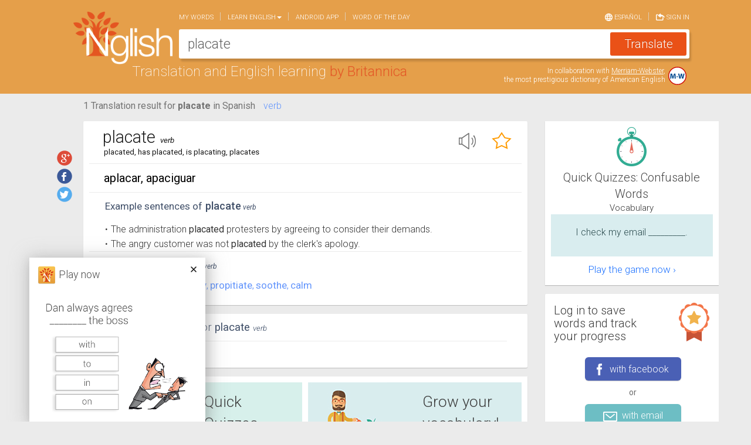

--- FILE ---
content_type: text/html; charset=utf-8
request_url: https://www.nglish.com/spanish/en/%20placate
body_size: 8854
content:

<!DOCTYPE html>
<html itemscope itemtype="http://schema.org/Thing">
<head>
    <meta charset="utf-8" />
    <meta name="viewport" content="width=device-width, initial-scale=1.0">
    
    <link rel="alternate" href="android-app://com.nglish.spanish.english.translator/http/www.nglish.com/spanish/placate?dl=1">

    


<meta property="og:image" content="https://www.nglish.com/spanish/Content/Images/es/ShareImage.png" />
<meta property="og:image:width" content="200" />
<meta property="og:image:height" content="200" />
<meta property="og:url" content="https://www.nglish.com/spanish/en/placate" />
<meta property="og:title" content="Check out the translation for 'placate' on Nglish dictionary" />
<meta property="og:description" content="Nglish – the most accurate Spanish English dictionary online." />

<meta itemprop="name" content="Check out the translation for 'placate' on Nglish dictionary">
<meta itemprop="description" content="Nglish – the most accurate Spanish English dictionary online.">
<meta itemprop="image" content="https://www.nglish.com/spanish/Content/Images/es/ShareImage.png">


<title>placate in Spanish |  English-Spanish translator | Nglish by Britannica</title>
<meta name="description" id="MetaDesc" content="How to say placate in Spanish - Translation of placate to Spanish by Nglish, comprehensive English – Spanish Dictionary, Translation and English learning by Britannica. Example sentences: The angry customer was not <b>placated</b> by the clerk's apology." />
<meta name="keywords" content="placate,Spanish dictionary, English dictionary, English Spanish dictionary, Spanish english dictionary, translation, spanish english translation, english spanish translation, english translation, free dictionary, free english dictionary, free spanish english dictionary , free english spanish dictionary, learning English, translation from english to spanish, translation from spanish to English, word pronunciation, translate  Spanish, learn English
Diccionario español, diccionario inglés, inglés español diccionario, español inglés diccionario, traducción, traducción español inglés, traducción inglés español, traducción inglés, diccionario gratis, diccionario inglés gratis, diccionario gratis español inglés, diccionario gratis inglés español, aprender inglés, traducción del inglés al español, traducción del español al inglés, pronunciación de palabras, traducir español, aprender inglés" />


<link rel="alternate" hreflang="es" href="https://www.nglish.com/spanish/placate" />
<link rel="alternate" hreflang="en" href="https://www.nglish.com/spanish/en/placate" />


    <link rel="stylesheet" href="https://maxcdn.bootstrapcdn.com/bootstrap/3.3.1/css/bootstrap.min.css">
    <link rel="stylesheet" href="https://maxcdn.bootstrapcdn.com/bootstrap/3.3.1/css/bootstrap-theme.min.css">
    <link href='https://fonts.googleapis.com/css?family=Roboto:400,300,300italic,100italic,100,400italic,500,500italic,700,700italic,900,900italic' rel='stylesheet' type='text/css' />
    <link rel="icon" href="https://www.nglish.com/spanish/Content/Images/es/favicon.es.ico" />
    <link href="/spanish/Content/Dictionary_CSS_en_es?v=GWiyp4xiDh5b4gADignEHJqFOH1XNgaqmlStMtp2vaA1" rel="stylesheet"/>

    <script src="https://ajax.aspnetcdn.com/ajax/jQuery/jquery-1.11.3.min.js"></script>
    <script src="https://code.jquery.com/jquery-migrate-1.2.1.min.js"></script>
    <script src="https://maxcdn.bootstrapcdn.com/bootstrap/3.3.1/js/bootstrap.min.js"></script>
    <script src="https://cdnjs.cloudflare.com/ajax/libs/jquery-cookie/1.4.1/jquery.cookie.min.js"></script>
    <script src="https://cdnjs.cloudflare.com/ajax/libs/handlebars.js/4.0.5/handlebars.min.js"></script>
    <script src="https://code.jquery.com/ui/1.11.4/jquery-ui.min.js"></script>
    <script src="https://cdnjs.cloudflare.com/ajax/libs/hammer.js/2.0.6/hammer.min.js"></script>
    <script src="https://cdn.jsdelivr.net/jquery.hammerjs/2.0.0/jquery.hammer.js"></script>
    <script src="/spanish/bundles/CustomJS?v=tuFLJuJRa6GPG1eCszq25TOyJyzL5VoB9EWGFwBrnMs1"></script>

    <script type='text/javascript'>
        var googletag = googletag || {};
        googletag.cmd = googletag.cmd || [];
        (function () {
            var gads = document.createElement('script');
            gads.async = true; gads.type = 'text/javascript';
            var useSSL = 'https:' == document.location.protocol;
            gads.src = (useSSL ? 'https:' : 'http:') + '//www.googletagservices.com/tag/js/gpt.js';
            var node = document.getElementsByTagName('script')[0];
            node.parentNode.insertBefore(gads, node);
        })();
    </script>
    <script type="text/javascript">

        oUI.InitoSite({"IsLogedIn":false,"CurrentQuery":"placate","CurrentCulture":"en","DefaultCulture":"es","AutoCompleteServicePath":"https://www.nglish.com/AutoComplete/AutoComplete/GetSpanishAutoComplete/","BaseSiteUrl":"https://www.nglish.com/spanish","AutoCompleteImageNameL1":"en.png","AutoCompleteImageNameL2":"es.png","SearchDetectDirection":false,"maxCharacterCountInput":180,"CurrentImagePath":"https://www.nglish.com/spanish/Content/Images/es/","CurrentSiteURL":"https://www.nglish.com/spanish/en/","PushState":true,"GoolgeAnalyticsEnabled":true,"GoogleAnalyticsScript":"&lt;script&gt;\r\n  (function(i,s,o,g,r,a,m){i[&#39;GoogleAnalyticsObject&#39;]=r;i[r]=i[r]||function(){\r\n  (i[r].q=i[r].q||[]).push(arguments)},i[r].l=1*new Date();a=s.createElement(o),\r\n  m=s.getElementsByTagName(o)[0];a.async=1;a.src=g;m.parentNode.insertBefore(a,m)\r\n  })(window,document,&#39;script&#39;,&#39;//www.google-analytics.com/analytics.js&#39;,&#39;ga&#39;);\r\n\r\n  ga(&#39;create&#39;, &#39;UA-52171613-4&#39;, &#39;auto&#39;);\r\n  ga(&#39;send&#39;, &#39;pageview&#39;);\r\n\r\n&lt;/script&gt;\r\n\r\n&lt;script type=&#39;text/javascript&#39;&gt;\r\nwindow.__lo_site_id = 47669;\r\n(function() { var wa = document.createElement(&#39;script&#39;); wa.type = &#39;text/javascript&#39;; wa.async = true; wa.src = (&#39;https:&#39; == document.location.protocol ? &#39;https://ssl&#39; : &#39;http://cdn&#39;) + &#39;.luckyorange.com/w.js&#39;; var s = document.getElementsByTagName(&#39;script&#39;)[0]; s.parentNode.insertBefore(wa, s); })();\r\n&lt;/script&gt;","AdvertisementJsonStr":"[{&quot;ID&quot;:&quot;TopRightRadvertisement&quot;,&quot;Header&quot;:&quot;googletag.defineSlot(&#39;/5826056/BRITANNICA_ENG-SPANISH&#39;, [[300,250]],&#39;div-gpt-ad-848399771874156480-1&#39;).setTargeting(&#39;POS&#39;,[&#39;TOP&#39;])&quot;,&quot;Lng&quot;:&quot;en&quot;,&quot;Body&quot;:&quot;&lt;div id=&#39;div-gpt-ad-848399771874156480-1&#39;&gt;&lt;script type=&#39;text/javascript&#39;&gt;googletag.cmd.push(function() { googletag.display(&#39;div-gpt-ad-848399771874156480-1&#39;); });&lt;/script&gt;&lt;/div&gt;&quot;,&quot;IsResultPage&quot;:false},{&quot;ID&quot;:&quot;MiddleRightRadvertisement&quot;,&quot;Header&quot;:&quot;googletag.defineSlot(&#39;/5826056/BRITANNICA_ENG-SPANISH&#39;, [[300,250]],&#39;div-gpt-ad-848399771874156480-2&#39;).setTargeting(&#39;POS&#39;,[&#39;CENTER&#39;])&quot;,&quot;Lng&quot;:&quot;en&quot;,&quot;Body&quot;:&quot;&lt;div id=&#39;div-gpt-ad-848399771874156480-2&#39;&gt;&lt;script type=&#39;text/javascript&#39;&gt;googletag.cmd.push(function() { googletag.display(&#39;div-gpt-ad-848399771874156480-2&#39;); });&lt;/script&gt;&lt;/div&gt;&quot;,&quot;IsResultPage&quot;:false},{&quot;ID&quot;:&quot;BottomRightRadvertisement&quot;,&quot;Header&quot;:&quot;googletag.defineSlot(&#39;/5826056/BRITANNICA_ENG-SPANISH&#39;, [[300,250]],&#39;div-gpt-ad-848399771874156480-3&#39;).setTargeting(&#39;POS&#39;,[&#39;BOT&#39;])&quot;,&quot;Lng&quot;:&quot;en&quot;,&quot;Body&quot;:&quot;&lt;div id=&#39;div-gpt-ad-848399771874156480-3&#39;&gt;&lt;script type=&#39;text/javascript&#39;&gt;googletag.cmd.push(function() { googletag.display(&#39;div-gpt-ad-848399771874156480-3&#39;); });&lt;/script&gt;&lt;/div&gt;&quot;,&quot;IsResultPage&quot;:false},{&quot;ID&quot;:&quot;Topadvertisement&quot;,&quot;Header&quot;:&quot;googletag.defineSlot(&#39;/5826056/BRITANNICA_ENG-SPANISH/MOBILEWEB&#39;, [[320,50]],&#39;div-gpt-ad-915380101059565008-1&#39;)&quot;,&quot;Lng&quot;:&quot;en&quot;,&quot;Body&quot;:&quot;&lt;div id=&#39;div-gpt-ad-915380101059565008-1&#39;&gt;&lt;script type=&#39;text/javascript&#39;&gt;googletag.cmd.push(function() { googletag.display(&#39;div-gpt-ad-915380101059565008-1&#39;); });&lt;/script&gt;&lt;/div&gt;&quot;,&quot;IsResultPage&quot;:false},{&quot;ID&quot;:&quot;Topadvertisement&quot;,&quot;Header&quot;:&quot;googletag.defineSlot(&#39;/5826056/BRITANNICA_ENG-SPANISH/MOBILEWEB&#39;, [[320,50]],&#39;div-gpt-ad-915380101059565008-1&#39;)&quot;,&quot;Lng&quot;:&quot;en&quot;,&quot;Body&quot;:&quot;&lt;div id=&#39;div-gpt-ad-915380101059565008-1&#39;&gt;&lt;script type=&#39;text/javascript&#39;&gt;googletag.cmd.push(function() { googletag.display(&#39;div-gpt-ad-915380101059565008-1&#39;); });&lt;/script&gt;&lt;/div&gt;&quot;,&quot;IsResultPage&quot;:true},{&quot;ID&quot;:&quot;TopRightRadvertisement&quot;,&quot;Header&quot;:&quot;googletag.defineSlot(&#39;/5826056/BRITANNICA_SPANISH-ENG&#39;, [[300,250]],&#39;div-gpt-ad-279532150787058321-1&#39;).setTargeting(&#39;POS&#39;,[&#39;TOP&#39;])&quot;,&quot;Lng&quot;:&quot;es&quot;,&quot;Body&quot;:&quot;&lt;div id=&#39;div-gpt-ad-279532150787058321-1&#39;&gt;&lt;script type=&#39;text/javascript&#39;&gt;googletag.cmd.push(function() { googletag.display(&#39;div-gpt-ad-279532150787058321-1&#39;); });&lt;/script&gt;&lt;/div&gt;&quot;,&quot;IsResultPage&quot;:false},{&quot;ID&quot;:&quot;MiddleRightRadvertisement&quot;,&quot;Header&quot;:&quot;googletag.defineSlot(&#39;/5826056/BRITANNICA_SPANISH-ENG&#39;, [[300,250]],&#39;div-gpt-ad-279532150787058321-2&#39;).setTargeting(&#39;POS&#39;,[&#39;CENTER&#39;])&quot;,&quot;Lng&quot;:&quot;es&quot;,&quot;Body&quot;:&quot;&lt;div id=&#39;div-gpt-ad-279532150787058321-2&#39;&gt;&lt;script type=&#39;text/javascript&#39;&gt;googletag.cmd.push(function() { googletag.display(&#39;div-gpt-ad-279532150787058321-2&#39;); });&lt;/script&gt;&lt;/div&gt;&quot;,&quot;IsResultPage&quot;:false},{&quot;ID&quot;:&quot;BottomRightRadvertisement&quot;,&quot;Header&quot;:&quot;googletag.defineSlot(&#39;/5826056/BRITANNICA_SPANISH-ENG&#39;, [[300,250]],&#39;div-gpt-ad-279532150787058321-3&#39;).setTargeting(&#39;POS&#39;,[&#39;BOT&#39;])&quot;,&quot;Lng&quot;:&quot;es&quot;,&quot;Body&quot;:&quot;&lt;div id=&#39;div-gpt-ad-279532150787058321-3&#39;&gt;&lt;script type=&#39;text/javascript&#39;&gt;googletag.cmd.push(function() { googletag.display(&#39;div-gpt-ad-279532150787058321-3&#39;); });&lt;/script&gt;&lt;/div&gt;&quot;,&quot;IsResultPage&quot;:false},{&quot;ID&quot;:&quot;Topadvertisement&quot;,&quot;Header&quot;:&quot;googletag.defineSlot(&#39;/5826056/BRITANNICA_SPANISH-ENG/MOBILEWEB&#39;, [[320,50]],&#39;div-gpt-ad-127354507069848824-1&#39;)&quot;,&quot;Lng&quot;:&quot;es&quot;,&quot;Body&quot;:&quot;&lt;div id=&#39;div-gpt-ad-127354507069848824-1&#39;&gt;&lt;script type=&#39;text/javascript&#39;&gt;googletag.cmd.push(function() { googletag.display(&#39;div-gpt-ad-127354507069848824-1&#39;); });&lt;/script&gt;&lt;/div&gt;&quot;,&quot;IsResultPage&quot;:false},{&quot;ID&quot;:&quot;Topadvertisement&quot;,&quot;Header&quot;:&quot;googletag.defineSlot(&#39;/5826056/BRITANNICA_SPANISH-ENG/MOBILEWEB&#39;, [[320,50]],&#39;div-gpt-ad-127354507069848824-1&#39;)&quot;,&quot;Lng&quot;:&quot;es&quot;,&quot;Body&quot;:&quot;&lt;div id=&#39;div-gpt-ad-127354507069848824-1&#39;&gt;&lt;script type=&#39;text/javascript&#39;&gt;googletag.cmd.push(function() { googletag.display(&#39;div-gpt-ad-127354507069848824-1&#39;); });&lt;/script&gt;&lt;/div&gt;&quot;,&quot;IsResultPage&quot;:true}]","IsHomePage":false,"appId":"1376623909322786","SearchBoxMobileText":"Translate words in English or Spanish","SearchBoxDesktopText":"Translate English or Spanish","ShowResultSearchBox":true,"PurchaseUrl":"https://www.nglish.com/spanish/en/Purchase/Words","PersonalListLimit":null,"LimitPopoverMessage":"You have reached the limit of your favorite words list","LimitPopoverButton":"Upgrade now!","AllowPurchase":true,"isRTL":false,"isNonEnglishRegex":"[\\u0600-\\u06ff]|[\\u0750-\\u077f]|[\\ufb50-\\ufc3f]|[\\ufe70-\\ufefc]","IsAnonimousQuiz":false,"QuizAnonymousMaxGameCount":2,"PrivateMelingoIDsList":null});
    </script>
</head>
<body class="disable_transitions">
    <div class="loading_bar" id="loadingBar"></div>
    <div class="col-lg-12 col-md-12 col-sm-12 col-xs-12 top_Container move_with_navbar">
        <div class="container">
            


<div id="MobileNavBar" class="Hide">
    <header role="banner" class="navbar navbar-fixed-top navbar-inverse">
        <div class="container" >
            <div class="navbar-header">
                <button onclick="oUI.MobileMenuButtonClick();" data-toggle="collapse-side" data-target=".side-collapse" data-target-2=".side-collapse-container" type="button" class="navbar-toggle pull-left">
                    <span class="icon-bar"></span>
                    <span class="icon-bar"></span>
                    <span class="icon-bar"></span>
                </button>
                <a href="https://www.nglish.com/spanish/en/" class="logo_area floatleft">
                    <img src="https://www.nglish.com/spanish/Content/Images/es/big-logo.png" alt="Logo">
                        <div>Translation and English learning</div>
                </a>
                    <div class="input_areaM" role="search">
                        <input type="search" id="searchField1" name="searchFieldM" data-provide="typeahead" autocomplete="off" class="searchField" onkeyup="oUI.changeSearchFieldDir();" onkeydown="oUI.CheckInputKey(event);" style="display: none;" />
                        <textarea id="searchDesc1" name="searchDescM" class="searchDesc" rows="1" cols="1" placeholder="Translate English or Spanish"></textarea>
                        <input type="button" id="btnSearch" class="btn btn-success" onclick="oSearch.GetTranslation();" />
                    </div>
            </div>
        </div>
    </header>
</div>
            
<div id="scrolledLogoDiv">
    <a href="https://www.nglish.com/spanish/en/">
        <img src="https://www.nglish.com/spanish/Content/Images/es/big-logo.png" alt="Logo">
    </a>
    <div id="menuToggle" onclick="$('.move_with_navbar').toggleClass('show_navbar')">
        <span>Menu</span>
        <div class="hamburger-lines">
            <div class="hamburger-line hamburger-line-1"></div>
            <div class="hamburger-line hamburger-line-2"></div>
            <div class="hamburger-line hamburger-line-3"></div>
        </div>
    </div>
</div>
<div>
    <div class="search_box">
        <div id="DesktopNavbar">
            <nav class=" navbar navbar-default" role="navigation">
                <div class="collapse navbar-collapse " id="bs-example-navbar-collapse-1">
                    



    <ul class="nav navbar-nav ">

        <li>
            <a style="cursor: pointer;" href="https://www.nglish.com/spanish/en/MyZone/Selection" onclick="oStuff.gaLog('Menu', 'Page-myzone', 'https://www.nglish.com/spanish/en/MyZone/Selection')">My words</a>
        </li>
        <li class="dropdown">
            <a href="#" class="dropdown-toggle" data-toggle="dropdown">Learn English<span class="caret"></span></a>
            <ul class="dropdown-menu" role="menu">
                <li><a onclick="oStuff.gaLog('Menu', 'LearnWords', 'Quick Quizzes');" style="cursor: pointer;" class="always_english" href="https://www.nglish.com/spanish/en/GameList/QuickQuizes">Quick English Quizzes</a></li>
                <li><a onclick="oStuff.gaLog('Menu', 'LearnWords', 'Grow your vocabulary');" style="cursor: pointer;" href="https://www.nglish.com/spanish/en/GameList/Vocabulary">Grow your English vocabulary</a></li>
            </ul>
        </li>
        <li>
            <a style="cursor: pointer;" onclick="oStuff.gaLog('Menu', 'AndroidLink', 'https://www.nglish.com/spanish/en/Apps/Android');" href="https://www.nglish.com/spanish/en/Apps/Android" >Android app</a>
        </li>
        <li id="wordoftheday_nav">
            <a onclick="oStuff.gaLog('Menu', 'Page-wordoftheday', 'https://www.nglish.com/spanish/en/word-of-the-day-list/1')" style="cursor: pointer;" href="https://www.nglish.com/spanish/en/word-of-the-day-list/1">Word of the day</a>
        </li>
        <!--
        <li>
            <a onclick="oStuff.gaLog('Menu', 'Page-contactus', 'https://www.nglish.com/spanish/en/info/contactus')" href="https://www.nglish.com/spanish/en/info/contactus">Contact us</a>
        </li>
            -->
    </ul>
    

    <ul class="nav navbar-nav navbar-right">
        <li class="opposite_lang"><a onclick="oStuff.gaLog('Menu', 'Click', 'ChangeLng');" style="cursor: pointer;" href="https://www.nglish.com/spanish/placate">
                 <img src="https://www.nglish.com/spanish/Content/Images/es/lang_icon.png" /> Espa&#241;ol
            </a></li>
            <li class="navbar_singin"><a style="cursor: pointer;" onclick="oStuff.gaLog('Menu', 'Sign in', 'Sign in'); oUI.SignInHome(); $('.navbar-toggle:visible').click(); $.scrollLock(false);">
                <img src="https://www.nglish.com/spanish/Content/Images/es/login_icon.png" /> Sign in
                </a></li>
    </ul>
    <script type="text/javascript">
        oUI.SetCurrentUserName();
    </script>










                </div>
            </nav>
        </div>
        <div id="serachbox_input_content" class="input_area">
            <input type="search" id="searchField" name="searchField" data-provide="typeahead" autocomplete="off" class="searchField" onkeyup="oUI.changeSearchFieldDir();" onkeydown="oUI.CheckInputKey(event);" style="display: none;" />
            <textarea id="searchDesc" name="searchDesc" class="searchDesc" rows="1" cols="1" placeholder="Translate English or Spanish"></textarea>
            <input type="button" id="btnSearch" class="btn btn-success" onclick="oSearch.GetTranslation();" value="Translate" />
        </div>
    </div>
    <div class="logo_content floatleft">
        Translation and English learning
        <span>by Britannica</span> 
    </div>
    <div id="mwArea">
        <div id="mw_link">In collaboration with <a href="http://www.merriam-webster.com/">Merriam-Webster</a>,<br>
the most prestigious dictionary of American English</div>
        <a href="http://www.merriam-webster.com/" target="_blank">
            <img src="https://www.nglish.com/spanish/Content/Images/es/MW.svg" class="img-responsive  MW_img" alt="merriam webster" />
        </a>
    </div>
    <div class="top_area_padding"></div>
</div>
        </div>
    </div>    
    
<div id="menu_mobile_div" class="navbar-inverse side-collapse in">
    <nav role="navigation" class="navbar-collapse">
        



    <ul class="nav navbar-nav ">

        <li>
            <a style="cursor: pointer;" href="https://www.nglish.com/spanish/en/MyZone/Selection" onclick="oStuff.gaLog('Menu', 'Page-myzone', 'https://www.nglish.com/spanish/en/MyZone/Selection')">My words</a>
        </li>
        <li class="dropdown">
            <a href="#" class="dropdown-toggle" data-toggle="dropdown">Learn English<span class="caret"></span></a>
            <ul class="dropdown-menu" role="menu">
                <li><a onclick="oStuff.gaLog('Menu', 'LearnWords', 'Quick Quizzes');" style="cursor: pointer;" class="always_english" href="https://www.nglish.com/spanish/en/GameList/QuickQuizes">Quick English Quizzes</a></li>
                <li><a onclick="oStuff.gaLog('Menu', 'LearnWords', 'Grow your vocabulary');" style="cursor: pointer;" href="https://www.nglish.com/spanish/en/GameList/Vocabulary">Grow your English vocabulary</a></li>
            </ul>
        </li>
        <li>
            <a style="cursor: pointer;" onclick="oStuff.gaLog('Menu', 'AndroidLink', 'https://www.nglish.com/spanish/en/Apps/Android');" href="https://www.nglish.com/spanish/en/Apps/Android" >Android app</a>
        </li>
        <li id="wordoftheday_nav">
            <a onclick="oStuff.gaLog('Menu', 'Page-wordoftheday', 'https://www.nglish.com/spanish/en/word-of-the-day-list/1')" style="cursor: pointer;" href="https://www.nglish.com/spanish/en/word-of-the-day-list/1">Word of the day</a>
        </li>
        <!--
        <li>
            <a onclick="oStuff.gaLog('Menu', 'Page-contactus', 'https://www.nglish.com/spanish/en/info/contactus')" href="https://www.nglish.com/spanish/en/info/contactus">Contact us</a>
        </li>
            -->
    </ul>
    

    <ul class="nav navbar-nav navbar-right">
        <li class="opposite_lang"><a onclick="oStuff.gaLog('Menu', 'Click', 'ChangeLng');" style="cursor: pointer;" href="https://www.nglish.com/spanish/placate">
                 <img src="https://www.nglish.com/spanish/Content/Images/es/lang_icon.png" /> Espa&#241;ol
            </a></li>
            <li class="navbar_singin"><a style="cursor: pointer;" onclick="oStuff.gaLog('Menu', 'Sign in', 'Sign in'); oUI.SignInHome(); $('.navbar-toggle:visible').click(); $.scrollLock(false);">
                <img src="https://www.nglish.com/spanish/Content/Images/es/login_icon.png" /> Sign in
                </a></li>
    </ul>
    <script type="text/javascript">
        oUI.SetCurrentUserName();
    </script>










        <ul class="nav navbar-nav ">
            <li class="SepLine"></li>
            <li>
                <a class="ShareLink" href="https://www.nglish.com/spanish/en/info/contactus" target="_blank">
                    <span class="social_shareMob" id="shareMailMob"></span>
                    <span class="social_shareM_span">Contact us</span>
                </a>
            </li>
            <li>
                <a class="ShareLink" href="https://plus.google.com/116017355160117713511/about" target="_blank">
                    <span class="social_shareMob" id="shareGooglePlusMob"></span>
                    <span class="social_shareM_span">Google+</span>
                </a>
            </li>
            <li>
                <a class="ShareLink" href="https://www.facebook.com/NglishSpanish" target="_blank">
                    <span class="social_shareMob" id="shareFacebookMob"></span>
                    <span class="social_shareM_span">Facebook</span>
                </a>
            </li>
            <li>
                <a class="ShareLink" href="https://twitter.com/nglishspanish" target="_blank">
                    <span class="social_shareMob" id="shareTwitterMob"></span>
                    <span class="social_shareM_span">Twitter</span>
                </a>
            </li>
            <li class="NavBarFotterSepLine"></li>
            <li>
                <a class="NavBarFotterLink" onclick="oStuff.gaLog('FooterLink','Page-browseDictionary','https://www.nglish.com/spanish/en/browser/en/A/1')" href="https://www.nglish.com/spanish/en/browser/en/A/1">Browse the dictionary</a>
            </li>
            <li>
                <a class="always_english NavBarFotterLink" onclick="oStuff.gaLog('FooterLink','Page-privacy','http://corporate.britannica.com/privacy.html')" href="http://corporate.britannica.com/privacy.html">Privacy Policy</a>
            </li>
            <li>
                <a class="NavBarFotterLink" onclick="oStuff.gaLog('FooterLink','Page-termsofuse','https://www.nglish.com/spanish/en/info/termsofuse')" href="https://www.nglish.com/spanish/en/info/termsofuse">Terms of use</a>
            </li>
                <li>
                    <a class="NavBarFotterLink" onclick="oStuff.gaLog('FooterLink','Page-aboutus','https://www.nglish.com/spanish/en/info/aboutus')" href="https://www.nglish.com/spanish/en/info/aboutus">About Us</a>
                </li>
        </ul>
    </nav>
</div>


    <div class=" container">
        <div>
            <div class="col-lg-12 col-md-12 col-sm-12 col-xs-12 CentralDiv row-fluid">
                
                <div class="col-lg-12 col-md-12 col-sm-12 col-xs-12 nopaddingAndmargin">
                    <div id="Topadvertisement" class="Topadvertisement"></div>
                </div>
                <div class="CentralDivInner row">
                    <div class="col-lg-9 col-md-9 col-sm-12 col-xs-12 nopaddingAndmargin page_contentdiv">
                        <div id="renderBody" class="col-lg-12 col-md-12 col-sm-12 col-xs-12 ">
                            



        <script type="text/javascript">

            oAdvResult = JSON.parse(oStuff.htmlDecode('[{&quot;ID&quot;:&quot;MobileWordFromSponsorAdvertisement&quot;,&quot;Header&quot;:&quot;googletag.defineSlot(&#39;/5826056/BRITANNICA_ENG-SPANISH&#39;, [[300,250]],&#39;div-gpt-ad-848399771874156480-4&#39;).setTargeting(&#39;POS&#39;,[&#39;BOT2&#39;])&quot;,&quot;Lng&quot;:&quot;en&quot;,&quot;Body&quot;:&quot;&lt;div id=&#39;div-gpt-ad-848399771874156480-4&#39;&gt;&lt;script type=&#39;text/javascript&#39;&gt;googletag.cmd.push(function() { googletag.display(&#39;div-gpt-ad-848399771874156480-4&#39;); });&lt;/script&gt;&lt;/div&gt;&quot;,&quot;IsResultPage&quot;:true},{&quot;ID&quot;:&quot;WordFromSponsorAdvertisement&quot;,&quot;Header&quot;:&quot;googletag.defineSlot(&#39;/5826056/BRITANNICA_ENG-SPANISH&#39;, [[728,90]],&#39;div-gpt-ad-521831985513091315-3&#39;).setTargeting(&#39;POS&#39;,[&#39;CENTER&#39;])&quot;,&quot;Lng&quot;:&quot;en&quot;,&quot;Body&quot;:&quot;&lt;div id=&#39;div-gpt-ad-521831985513091315-3&#39;&gt;&lt;script type=&#39;text/javascript&#39;&gt;googletag.cmd.push(function() { googletag.display(&#39;div-gpt-ad-521831985513091315-3&#39;); });&lt;/script&gt;&lt;/div&gt;&quot;,&quot;IsResultPage&quot;:true}]'));

        </script>




<script>oStuff.gaLog("Dictionary", "TranslationClickFromEN", "placate");</script>

<div class="col-lg-11 col-lg-offset-1 col-md-12 col-sm-12 col-xs-12 nopadding" id="translationContent">


<div class="col-lg-12 col-md-12 col-sm-12 col-xs-12 Translationresult_header move_with_navbar">
    <h1 class="Transletionresult_content">
        <span>1 Translation result for  <b>placate</b>  in Spanish</span>
    </h1>

    <span class="pos_links_enToes">
<span class="pos_link_enToes" onclick="oStuff.gaLog('Dictionary','POS_Click','verb');oUI.scrollToWord(this, 72577)">verb</span>
    </span>
   
    <div class="SocialShare_Div">
            <span id='social_shares'> 
        <a class='social_share' id='shareGooglePlus' title='Share Translation' href='https://plus.google.com/share?url=https%3A%2F%2Fwww.nglish.com%2Fspanish%2Fen%2Fplacate' onclick="oStuff.gaLog('social', 'share on google plus', 'placate')" target='_blank'></a>
        <a class='social_share' id='shareFacebook' title='Share Translation' href='http://www.facebook.com/sharer.php?u=https%3A%2F%2Fwww.nglish.com%2Fspanish%2Fen%2Fplacate&amp;utm_medium=facebook&amp;utm_campaign=share' onclick="oStuff.gaLog('social', 'share on facebook', 'placate')" target='_blank'></a>
        <a class='social_share' title='Share Translation' id='shareTwitter' href='http://twitter.com/intent/tweet?text=Check%20out%20the%20translation%20for%20%27placate%27%20on%20Nglish%20dictionary&amp;url=https%3A%2F%2Fwww.nglish.com%2Fspanish%2Fen%2Fplacate' onclick="oStuff.gaLog('social','share on twitter','placate')" target='_blank'></a>
    </span>

    </div>
</div>


<input type="hidden" id="actualTitle_hdn" />

<div class="col-lg-12 col-md-12 col-sm-12 col-xs-12" id="word_72577">
    <div class="Translation_content_enToes hover_shadow">
        <div class="row Translation_divTop_enToes with_inflections">
            <h2>
                <span class="Translation_spTop_enToes">placate</span>
                <span class="Translation_sp2Top_enToes">verb</span>
            </h2>
            

        <a tabindex="0" class='PersonalCard_imgTopOrange Hide' id="StarOrange72577" onclick="learn.RemoveStar(this, true, 'placate')">
            <img src="https://www.nglish.com/spanish/Content/Images/es/StarOrangeSmall.png" alt="unfavorite" />
        </a>
        <a tabindex="0" class='PersonalCard_imgTopWhite ' id="StarWhite72577" onclick="learn.MarkStar(true,this, true, 'placate')">
            <img src="https://www.nglish.com/spanish/Content/Images/es/StarWhiteSmall.png" title='guarda esta palabra para practicarla' alt="favorite" />
        </a>

        <img class="Translation_imgTop_enToes"
             onclick="oStuff.gaLog('Dictionary', 'Play sound', 'placate');oSound.playSoundMP3(this,'https://services.morfix.co.il/BritannicaAppSettings/Settings/GetSoundByMelingoID/72577','https://www.nglish.com/spanish/Content/Images/es/SoundSmall.png');"
             src="https://www.nglish.com/spanish/Content/Images/es/SoundSmall.png" alt="play sound" />
            <br />
                <div class="Translation_div2center_enToes">
placated, has placated, is placating, placates    </div>


        </div>
        <div class="clear"></div>
        <div class="Translation_divMiddle_enToes">
aplacar, apaciguar
</div>
        
        
        <div class="clear"></div>
    <div class="Translation_divFooter_enToes ">
        <h3 class="Translation_divSampleSentences_enToes">
            <div class="Translation_divTitleSampleSentences_enToes">
                Example sentences of
            </div>
            <span class="Translation_SampleSentences_spTop_enToes">
                placate
            </span>
            <span class="Translation_SampleSentences_sp2Top_enToes">
                verb
            </span>
        </h3>
        <div class="Translation_divSampleSentences_Bottom_enToes">
            <ul class='Translation_ulFooter_enToes'>
                            <li><span class="UL_Bullet">&bull;</span><span class="SampleSentences_text">The administration <b>placated</b> protesters by agreeing to consider their demands.</span></li>
                            <li><span class="UL_Bullet">&bull;</span><span class="SampleSentences_text">The angry customer was not <b>placated</b> by the clerk's apology.</span></li>
                            <li class='Translation_morelink_enToes Hide' name='backLink' onclick="oStuff.gaLog('Dictionary','SampleSentences','less link');oUI.Back(this);">
                                <div class='Translation_divmorelink'>
                                    <img class='Translation_imgFooter_enToes' src='https://www.nglish.com/spanish/Content/Images/es/VectorUp.svg' />
                                    <span class='Translation_spFooter_enToes'>Less</span>
                                </div>
                            </li>

            </ul>
        </div>
    </div>

                <div class="clear"></div>
        <div class="Translation_divFooter_enToes">
            <h4 class="Translation_divSampleSentences_enToes">
                <div class="Translation_divTitleSampleSentences_enToes">
                    Synonyms of
                </div>
                <span class="Translation_SampleSentences_spTop_enToes">
                    placate
                </span>
                <span class="Translation_SampleSentences_sp2Top_enToes">
                    verb
                </span>
            </h4>
            <div class="Translation_divBottomSampleSentences_enToes">
                        <a href='https://www.nglish.com/spanish/en/pacify' onclick="oStuff.gaLog('Dictionary', 'TranslationSynonyms', 'pacify');">pacify</a>,                        <a href='https://www.nglish.com/spanish/en/ appease' onclick="oStuff.gaLog('Dictionary', 'TranslationSynonyms', ' appease');"> appease</a>,                        <a href='https://www.nglish.com/spanish/en/ mollify' onclick="oStuff.gaLog('Dictionary', 'TranslationSynonyms', ' mollify');"> mollify</a>,                        <a href='https://www.nglish.com/spanish/en/ propitiate' onclick="oStuff.gaLog('Dictionary', 'TranslationSynonyms', ' propitiate');"> propitiate</a>,                        <a href='https://www.nglish.com/spanish/en/ soothe' onclick="oStuff.gaLog('Dictionary', 'TranslationSynonyms', ' soothe');"> soothe</a>,                        <a  href='https://www.nglish.com/spanish/en/ calm' onclick="oStuff.gaLog('Dictionary', 'TranslationSynonyms', ' calm');" > calm</a>
            </div>
        </div>

        

    </div>
</div>
        <div class="col-lg-12 col-md-12 col-sm-12 col-xs-12">
            <a name="synonyms" ></a>
            <div class="SynonymsBlock_content_enToes hover_shadow">

                <h3 class="divSynonymsBlock_title_enToes">
                    Detailed synonyms for 
                    <span class="normal_weight">placate </span>
                    <span class="divSynonymsBlock_title_pos">verb</span>
                </h3>
                <div class="clear"></div>
                
                        <div class="divSynonymsBlock_Summary">
            <span class="normal_weight"></span>
            See:
                    <a href='https://www.nglish.com/spanish/en/Pacify#synonyms' onclick="oStuff.gaLog('Dictionary', 'SynonymsLinks', 'Pacify');">Pacify</a>
        </div>


            </div>
        </div>

<div class="col-lg-12 col-md-12 col-sm-12 col-xs-12 game_card_list">
    <div class="col-lg-12 col-md-12 col-sm-12 col-xs-12 nopaddingAndmargin ResultGameSmall_content hover_shadow">
        <div class="col-lg-6 col-md-6 col-sm-6 col-xs-6 ResultGameSmall_Quiz">
            <div class="ResultGameSmall_Quiz_inner">
                <a href="https://www.nglish.com/spanish/en/GameList/QuickQuizes" onclick="oStuff.gaLog('Dictionary', 'QuickQuizzesClick', '')">
                    <div class="ResultGameSmall_sptop always_english">
                        <span>
                            Quick Quizzes
                        </span>
                    </div>
                </a>
            </div>
        </div>
        <div class="col-lg-6 col-md-6 col-sm-6 col-xs-6  ResultGameSmall_Vocab">
            <div class="ResultGameSmall_Vocab_inner">
                <a href="https://www.nglish.com/spanish/en/GameList/Vocabulary" onclick="oStuff.gaLog('Dictionary', 'GrowYourVocabClick', '')">
                    <div class="ResultGameSmall_sptop">
                         Grow your </br> vocabulary!
                    </div>
                </a>
            </div>
        </div>
    </div>
</div>





<div class="col-lg-12 col-md-12 col-sm-12 col-xs-12">
    <div class="WordFromSponsor_content_enToes">
        <div class="hidden-lg hidden-md centered WordFromSponsor_divtop_enToes">
            <div class="WordFromSponsor_spheader_enToes">
                Advertisement
            </div>
        </div>
        <div id="WordFromSponsorAdvertisement" >
        </div>
    </div>
</div>

<div class="col-lg-12 col-md-12 col-sm-12 col-xs-12">
    <div class="ReverseTranslation_content_enToes hover_shadow">
        <div class="ReverseTranslation_divtop_enToes">
            <h2 class="ReverseTranslation_div1top_enToes">
                <span class="ReverseTranslation_divheader_enToes">Reverse translation for <span class="normal_weight">placate</span></span>
            </h2>
        </div>
        <div class="clear"></div>
        <div class="ReverseTranslation_divMiddle_enToes">
<div class='ReverseTranslation_divWithTagA truncateDiv'>
                                                    <a onclick="oStuff.gaLog('Dictionary', 'ReverseTranslation', 'aplacar');" href="https://www.nglish.com/spanish/en/aplacar?rr=L1">
                                                        aplacar
                                                    </a>
                                                        <span class="ReverseTranslation_TranslationPreview">&nbsp;-&nbsp;to appease, to placate&nbsp;</span>
                                                </div>
<div class='ReverseTranslation_divWithTagA truncateDiv'>
                                                    <a onclick="oStuff.gaLog('Dictionary', 'ReverseTranslation', 'apaciguar');" href="https://www.nglish.com/spanish/en/apaciguar?rr=L1">
                                                        apaciguar
                                                    </a>
                                                        <span class="ReverseTranslation_TranslationPreview">&nbsp;-&nbsp;to appease, to pacify&nbsp;</span>
                                                </div>

        </div>
    </div>
</div>
    <script>
    /**
     *  RECOMMENDED CONFIGURATION VARIABLES: EDIT AND UNCOMMENT THE SECTION BELOW TO INSERT DYNAMIC VALUES FROM YOUR PLATFORM OR CMS.
     *  LEARN WHY DEFINING THESE VARIABLES IS IMPORTANT: https://disqus.com/admin/universalcode/#configuration-variables
     */
    var disqus_config = function () {
        this.page.url = "https://www.nglish.com/spanish/en/placate";  // Replace PAGE_URL with your page's canonical URL variable
        this.page.identifier = "placate"; // Replace PAGE_IDENTIFIER with your page's unique identifier variable
        this.page.title = "placate";
        this.page.api_key = "KXvGEOIIUnfBlaxD51jZIqyyd55sWojk1Q6gnTMjByRzOhbTDYv4SZjK4thcB1Xm";
        this.language = "en";
        var disqusPayload = "e30= 458735FB6C086A6E1329177BB70B5A6DCAF3421F 1769037616";
        if (disqusPayload != null) {
            this.page.remote_auth_s3 = disqusPayload;
        }
        this.sso = {
            name: "Nglish",
            button: "https://www.nglish.com/spanish/Content/Images/es/disqus_button_en.png?v=1",
            url: "https://www.nglish.com/spanish/en/users/LoginPopup",
                    logout: "https://www.nglish.com/spanish/en/users/LogOut?Query=placate",
                    width: "800",
                    height: "500"
                };
    };
        $(function () {
            $("#disqus_thread").show();
            $("#disqus_thread").removeClass("nopaddingAndmargin");
        });
        if (window["disqus_added"]) {
            DISQUS.reset({
                reload: true,
                config: disqus_config
            });
        } else {
            (function () {  // DON'T EDIT BELOW THIS LINE
                var d = document, s = d.createElement('script');

                s.src = '//nglish.disqus.com/embed.js';
                s.async = true;

                s.setAttribute('data-timestamp', +new Date());
                (d.head || d.body).appendChild(s);
            })();
            window["disqus_added"] = true;
        }
    </script><script>
    function hidePromo() {
        event.preventDefault();
        $('.promo_popup').css('display', 'none');
        $('.promo_popup').removeClass("promo_popup");
    }
    $(document).ready(function () {
        
        $(".promo_popup").delay(1000).fadeIn();
    });
</script>
        <a href="https://www.nglish.com/spanish/en/GameList/QuickQuizes/100" onclick="oStuff.gaLog('Dictionary', 'QuickQuiz_Teaser_Click', '¿In, at, on, by?')">
            <div class="promo_popup promo_popup_1">
                <div class="promo_title">Play now</div>
                <div class="promo_popup_dismiss" onclick="hidePromo()"></div>
                <div class="promo_popup_image"></div>
            </div>
        </a>

    
</div>

<script type="text/javascript">learn.onLoad(false);</script>








                        </div>
                        <div class="col-lg-12 col-md-12 col-sm-12 col-xs-12">
                            <div id="disqus_thread" class="disqus_thread col-lg-11 col-lg-offset-1 col-md-12 col-sm-12 col-xs-12 nopaddingAndmargin">
                                
    

                            </div>
                        </div>
                    </div>
                    <div id="Advertisement_div" class="col-lg-3 col-md-3 col-sm-12 col-xs-12 row-fluid nopaddingAndmargin Advertisement_div">

    
<div id="TopRightRadvertisement" class="TopRightRadvertisement"></div>
<div id="div_LogedInHome">

<div class="NotLogedInHomeSmall_content hover_shadow">
    <div class="NotLogedInHomeSmall_divtop">
        <div class="NotLogedInHomeSmall_sptop">
            Log in to save words and track your progress
        </div>
        <img class="NotLogedInHomeSmall_img" src="https://www.nglish.com/spanish/Content/Images/es/LoginImg.png" alt=""/>
    </div>
    <div class="NotLogedInHomeSmall_divcenter">
        <div class="NotLogedInHomeSmall_buttonFB" onclick="oLogin.FbLogin(); oStuff.gaLog('HomeScreen', 'MyWords', 'FacebookLoginClick');">
            <div class="NotLogedInHomeSmall_buttonFB_content unselectable">
                <img class="NotLogedInHomeSmall_imgFB" src="https://www.nglish.com/spanish/Content/Images/es/FB_login_smallcard.png" alt="" />
                <div class="NotLogedInHomeSmall_bottomFB">
                    with facebook
                </div>
            </div>
        </div>
        <div class="NotLogedInHomeSmall_divMiddle">or</div>
        <div class="NotLogedInHomeSmall_BottomContent" onclick="oUI.LoginForm(); oStuff.gaLog('HomeScreen', 'MyWords', 'EmailLoginClick');">
            <div class="NotLogedInHomeSmall_BottomContent_top unselectable">
                <img class="NotLogedInHomeSmall_imgBottomContent" src="https://www.nglish.com/spanish/Content/Images/es/Email_login_smallcard.png" alt="" />
                <div class="NotLogedInHomeSmall_divBottomContent">
                    with email
                </div>
            </div>
        </div>
        <a class="NotLogedInHomeSmall_BottomButton" onclick="oUI.RegisterUser(); oStuff.gaLog('HomeScreen', 'MyWords', 'EmailRegistrationClick');">Create acount</a>
    </div>
</div>

</div>

                    </div>

                </div>
            </div>
        </div>
    </div>
    <div class="hidden-sm hidden-xs footer">

<div class="container footer_area">
    <div class="row">
        <div class="col-lg-3 col-md-3 col-sm-3 col-xs-3">
            <h4 class="footer_title">English-Spanish translator</h4>
            <p><a href="https://www.nglish.com/spanish/en/traductor">English to Spanish translator</a></p>
            <p><a href="https://www.nglish.com/spanish/en/traductor">Spanish to English translator</a></p>
            <p><a href="https://www.nglish.com/spanish/en/translation">English to Spanish translation</a></p>
            <p><a href="https://www.nglish.com/spanish/en/dictionary">Spanish to English dictionary</a></p>
        </div>
        <div class="col-lg-3 col-md-3 col-sm-3 col-xs-3">
            <h4 class="footer_title">Learn English</h4>
            <p><a href="https://www.nglish.com/spanish/en/GameList/Vocabulary">English Vocabulary</a></p>
            <p><a href="https://www.nglish.com/spanish/en/GameList/QuickQuizes">English Grammar</a></p>
        </div>
        <div class="col-lg-3 col-md-3 col-sm-3 col-xs-3">
            <h4 class="footer_title">Learn English by playing</h4>
            <p><a href="https://www.nglish.com/spanish/en/GameList/QuickQuizes">English Grammar Quizzes</a></p>
            <p><a href="https://www.nglish.com/spanish/en/GameList/Vocabulary">English Vocabulary Quizzes</a></p>
        </div>
        <div class="col-lg-3 col-md-3 col-sm-3 col-xs-3">
            <h4 class="footer_title">Saved English translations</h4>
            <p><a href="https://www.nglish.com/spanish/en/MyZone/user">My English words</a></p>
            <p><a href="https://www.nglish.com/spanish/en/MyZone/lookups">My English translations</a></p>
            <p><a href="https://www.nglish.com/spanish/en/MyZone/problem">My English mistakes</a></p>
        </div>
    </div>
    <div class="row">
        <div class="col-lg-3 col-md-3 col-sm-3 col-xs-3">
            <h4 class="footer_title">Stay Connected</h4>
            <a class='social_shareM' id='shareContactusM' href='https://www.nglish.com/spanish/en/info/contactus'></a>
            <a class='social_shareM' id='shareTwitterM' href='https://twitter.com/nglishspanish' target='_blank'></a>
            <a class='social_shareM' id='shareFacebookM' href='https://www.facebook.com/NglishSpanish' target='_blank'></a>
            <a class='social_shareM' id='shareGooglePlusM' href="https://plus.google.com/116017355160117713511/about" target='_blank'></a>
        </div>
        <div class="col-lg-3 col-md-3 col-sm-3 col-xs-3">
            <h4 class="footer_title">Android</h4>
            <p><a href="https://play.google.com/store/apps/details?id=com.nglish.spanish.english.translator"><img src="https://www.nglish.com/spanish/Content/Images/es/en-play-badge.png" alt="android app"/></a></p>
        </div>
    </div>
    <div class="row">
        <div class="col-lg-3 col-md-3 hidden-sm hidden-xs footerdiv">
            Copyright &copy; 2026   Encyclop&#230;dia Britannica Inc
        </div>
        <div class="col-lg-9 col-md-9 hidden-sm hidden-xs SiteMapLink">

            <a onclick="oStuff.gaLog('FooterLink','Page-browseDictionary','https://www.nglish.com/spanish/en/browser/en/A/1')" href="https://www.nglish.com/spanish/en/browser/en/A/1">Browse the dictionary</a>
            <a class="always_english" onclick="oStuff.gaLog('FooterLink','Page-privacy','http://corporate.britannica.com/privacy.html')" href="http://corporate.britannica.com/privacy.html">Privacy Policy</a>
            <a onclick="oStuff.gaLog('FooterLink','Page-termsofuse','https://www.nglish.com/spanish/en/info/termsofuse')" href="https://www.nglish.com/spanish/en/info/termsofuse">Terms of use</a>
                <a onclick="oStuff.gaLog('FooterLink','Page-aboutus','https://www.nglish.com/spanish/en/info/aboutus')" href="https://www.nglish.com/spanish/en/info/aboutus">About Us</a>
                <a onclick="oStuff.gaLog('FooterLink','Page-contactus','https://www.nglish.com/spanish/en/info/contactus')" href="https://www.nglish.com/spanish/en/info/contactus">Contact us</a>
        </div>
    </div>
</div>
    </div>

    

    

</body>
</html>


--- FILE ---
content_type: text/html; charset=utf-8
request_url: https://www.nglish.com/spanish/en/users/RenderAdvertisement?maxHeight=725&_=1769037834455
body_size: 524
content:

<div id="TopRightRadvertisement" class="TopRightRadvertisement"></div>

<div class="bottomarea_min fix hover_shadow" onclick="oUI.GoToQuizTeaser('https://www.nglish.com/spanish/en/GameList/QuickQuizes/104?f=3', 'Dictionary', 'Confusable Words');">
    <div class="bottomtop_area fix">
        <p class="qqTitle"><span class="always_english">Quick Quizzes:</span> <span>Confusable Words</span></p>
        <p>Vocabulary</p>
    </div>
    <div class="bottombott_area fix always_english">
        <p>
I check my email _________.
        </p>
    </div>
    <p><a href="https://www.nglish.com/spanish/en/GameList/QuickQuizes/104?f=3" onclick="oStuff.gaLog('Dictionary', 'QuizTeaser', 'Confusable Words');">Play the game now ›</a></p>
</div><div id="div_LogedInHome">

<div class="NotLogedInHomeSmall_content hover_shadow">
    <div class="NotLogedInHomeSmall_divtop">
        <div class="NotLogedInHomeSmall_sptop">
            Log in to save words and track your progress
        </div>
        <img class="NotLogedInHomeSmall_img" src="https://www.nglish.com/spanish/Content/Images/es/LoginImg.png" alt=""/>
    </div>
    <div class="NotLogedInHomeSmall_divcenter">
        <div class="NotLogedInHomeSmall_buttonFB" onclick="oLogin.FbLogin(); oStuff.gaLog('HomeScreen', 'MyWords', 'FacebookLoginClick');">
            <div class="NotLogedInHomeSmall_buttonFB_content unselectable">
                <img class="NotLogedInHomeSmall_imgFB" src="https://www.nglish.com/spanish/Content/Images/es/FB_login_smallcard.png" alt="" />
                <div class="NotLogedInHomeSmall_bottomFB">
                    with facebook
                </div>
            </div>
        </div>
        <div class="NotLogedInHomeSmall_divMiddle">or</div>
        <div class="NotLogedInHomeSmall_BottomContent" onclick="oUI.LoginForm(); oStuff.gaLog('HomeScreen', 'MyWords', 'EmailLoginClick');">
            <div class="NotLogedInHomeSmall_BottomContent_top unselectable">
                <img class="NotLogedInHomeSmall_imgBottomContent" src="https://www.nglish.com/spanish/Content/Images/es/Email_login_smallcard.png" alt="" />
                <div class="NotLogedInHomeSmall_divBottomContent">
                    with email
                </div>
            </div>
        </div>
        <a class="NotLogedInHomeSmall_BottomButton" onclick="oUI.RegisterUser(); oStuff.gaLog('HomeScreen', 'MyWords', 'EmailRegistrationClick');">Create acount</a>
    </div>
</div>

</div>


--- FILE ---
content_type: text/html; charset=utf-8
request_url: https://www.google.com/recaptcha/api2/aframe
body_size: 265
content:
<!DOCTYPE HTML><html><head><meta http-equiv="content-type" content="text/html; charset=UTF-8"></head><body><script nonce="AAV7diTbJ8wTiXk-leyc2w">/** Anti-fraud and anti-abuse applications only. See google.com/recaptcha */ try{var clients={'sodar':'https://pagead2.googlesyndication.com/pagead/sodar?'};window.addEventListener("message",function(a){try{if(a.source===window.parent){var b=JSON.parse(a.data);var c=clients[b['id']];if(c){var d=document.createElement('img');d.src=c+b['params']+'&rc='+(localStorage.getItem("rc::a")?sessionStorage.getItem("rc::b"):"");window.document.body.appendChild(d);sessionStorage.setItem("rc::e",parseInt(sessionStorage.getItem("rc::e")||0)+1);localStorage.setItem("rc::h",'1769037839382');}}}catch(b){}});window.parent.postMessage("_grecaptcha_ready", "*");}catch(b){}</script></body></html>

--- FILE ---
content_type: application/javascript; charset=utf-8
request_url: https://fundingchoicesmessages.google.com/f/AGSKWxULrIKTp_buXxNeORuhmdoaZzfxb35N1t0crPF3Jv06zvtk3GRNYi3itB35TAXPz1yJ_c_7HZRSUPEUcbfASC-pJcTSQyadtMcnkZCAN-Wh0tZfiIYwOn_GP-ArELS7qgufUlnF?fccs=W251bGwsbnVsbCxudWxsLG51bGwsbnVsbCxudWxsLFsxNzY5MDM3ODM3LDQ1MzAwMDAwMF0sbnVsbCxudWxsLG51bGwsW251bGwsWzddXSwiaHR0cHM6Ly93d3cubmdsaXNoLmNvbS9zcGFuaXNoL2VuLyUyMHBsYWNhdGUiLG51bGwsW1s4LCI5b0VCUi01bXFxbyJdLFs5LCJlbi1VUyJdLFsxOSwiMiJdLFsxNywiWzBdIl0sWzI0LCIiXSxbMjksImZhbHNlIl1dXQ
body_size: -238
content:
if (typeof __googlefc.fcKernelManager.run === 'function') {"use strict";this.default_ContributorServingResponseClientJs=this.default_ContributorServingResponseClientJs||{};(function(_){var window=this;
try{
var QH=function(a){this.A=_.t(a)};_.u(QH,_.J);var RH=_.ed(QH);var SH=function(a,b,c){this.B=a;this.params=b;this.j=c;this.l=_.F(this.params,4);this.o=new _.dh(this.B.document,_.O(this.params,3),new _.Qg(_.Qk(this.j)))};SH.prototype.run=function(){if(_.P(this.params,10)){var a=this.o;var b=_.eh(a);b=_.Od(b,4);_.ih(a,b)}a=_.Rk(this.j)?_.be(_.Rk(this.j)):new _.de;_.ee(a,9);_.F(a,4)!==1&&_.G(a,4,this.l===2||this.l===3?1:2);_.Fg(this.params,5)&&(b=_.O(this.params,5),_.hg(a,6,b));return a};var TH=function(){};TH.prototype.run=function(a,b){var c,d;return _.v(function(e){c=RH(b);d=(new SH(a,c,_.A(c,_.Pk,2))).run();return e.return({ia:_.L(d)})})};_.Tk(8,new TH);
}catch(e){_._DumpException(e)}
}).call(this,this.default_ContributorServingResponseClientJs);
// Google Inc.

//# sourceURL=/_/mss/boq-content-ads-contributor/_/js/k=boq-content-ads-contributor.ContributorServingResponseClientJs.en_US.9oEBR-5mqqo.es5.O/d=1/exm=kernel_loader,loader_js_executable/ed=1/rs=AJlcJMwtVrnwsvCgvFVyuqXAo8GMo9641A/m=web_iab_tcf_v2_signal_executable
__googlefc.fcKernelManager.run('\x5b\x5b\x5b8,\x22\x5bnull,\x5b\x5bnull,null,null,\\\x22https:\/\/fundingchoicesmessages.google.com\/f\/AGSKWxUrHXO1ogLVRaoKhQhjpZCK11d3_rSh1BsPtkZg-Iu69eBZKAu1RO1sA9FRakUdrCHyHw3UueqAFk_sRLtjasB4E_NQkgAXSyGuwm7TzQixUhAFBRnZyZdF4gKVqe0K73ptkfBu\\\x22\x5d,null,null,\x5bnull,null,null,\\\x22https:\/\/fundingchoicesmessages.google.com\/el\/AGSKWxUnxHlrLkgybE1yzKmbJyGiiKQlnJAgSCRKW63ZeiaBucxqc8Voiuvu2CbH_cdX8apucpIuiyTGdlayhHsJlgj05qRcyqcqqAeacrL5j0VYBrzMAFHW5v8aUczxT6gbnik_oyQR\\\x22\x5d,null,\x5bnull,\x5b7\x5d\x5d\x5d,\\\x22nglish.com\\\x22,1,\\\x22en\\\x22,null,null,null,null,1\x5d\x22\x5d\x5d,\x5bnull,null,null,\x22https:\/\/fundingchoicesmessages.google.com\/f\/AGSKWxV_8luJngNtlXZEc2gibSUCOPgWN877xbRxeurCF9uA2OIy--Qpu-J_I4Wb7_1btwwaLFRNSXFhkL72K4qjHygXYBFoxPlD5fUJ2-C4WwahwOTnpDdTgmZ5oC85iXis34ct8cP5\x22\x5d\x5d');}

--- FILE ---
content_type: image/svg+xml
request_url: https://www.nglish.com/spanish/Content/Images/es/VectorUp.svg
body_size: 360
content:
<?xml version="1.0" encoding="utf-8"?>
<!-- Generator: Adobe Illustrator 17.1.0, SVG Export Plug-In . SVG Version: 6.00 Build 0)  -->
<!DOCTYPE svg PUBLIC "-//W3C//DTD SVG 1.1//EN" "http://www.w3.org/Graphics/SVG/1.1/DTD/svg11.dtd">
<svg version="1.1" id="Layer_1" xmlns="http://www.w3.org/2000/svg" xmlns:xlink="http://www.w3.org/1999/xlink" x="0px" y="0px"
	 width="9px" height="6.3px" viewBox="0 0 9 6.3" enable-background="new 0 0 9 6.3" xml:space="preserve">
<g>
	<g>
		<polygon fill="#1C71FF" points="4.5,2.2 7.9,5.5 9,4.4 4.5,0 0,4.4 1.1,5.5 		"/>
	</g>
</g>
</svg>


--- FILE ---
content_type: application/javascript; charset=utf-8
request_url: https://fundingchoicesmessages.google.com/f/AGSKWxWBwq6W1_K4xnXQIa8WHFV2pycZxvSHDhzph0nQJNXFSLFSuCjo1so55hrxCp1CtXDyczJkwki2eHENo0EPdg_wfJHb07uEf3XQPFr6QDpqh7RikvpQCM_FJhhM9R4X3WQAslTHVnlNlP6R885DTeULqdZXJwiNTvL4JgAUKEahegR09_J_NPuj0uY=/_.advert._300_60_/sponsorpaynetwork./paytmscripts.js_prime_ad.
body_size: -1292
content:
window['32520700-3938-4274-b0ab-a52644c59bf3'] = true;